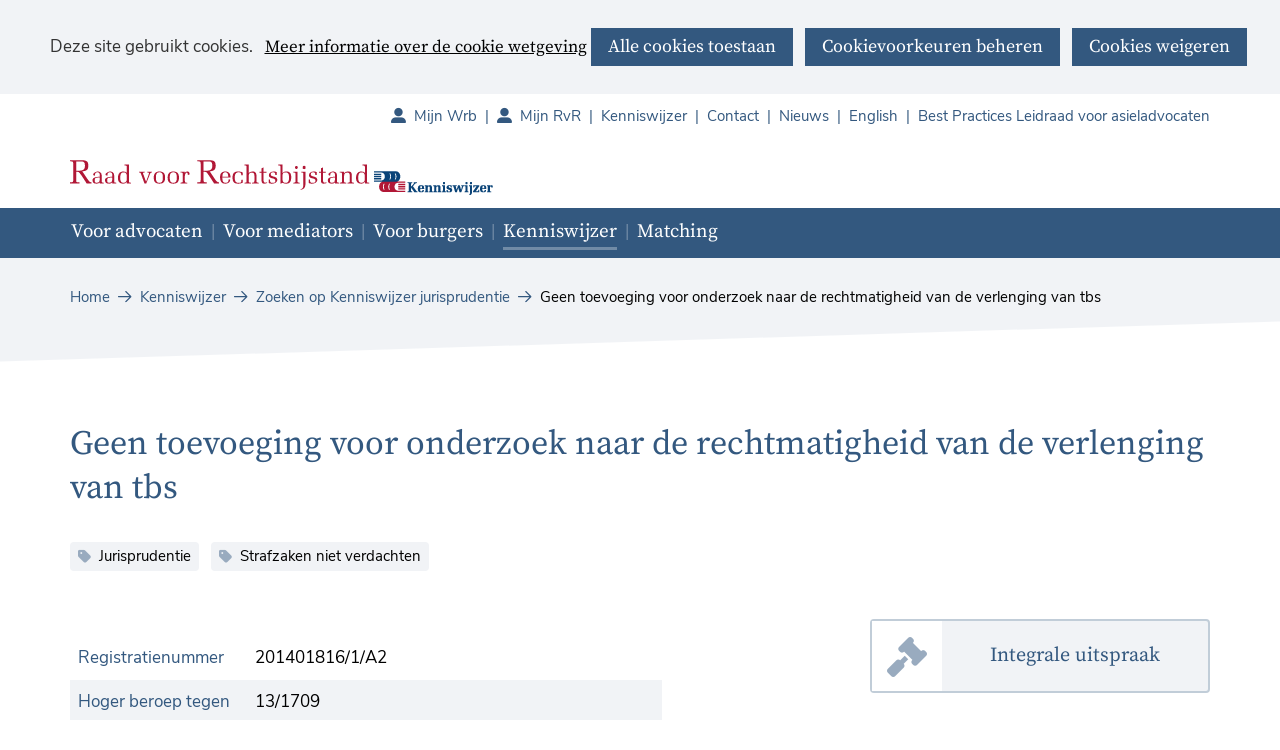

--- FILE ---
content_type: text/html; charset=utf-8
request_url: https://www.rvr.org/kenniswijzer/zoeken-kenniswijzer-jurisprudentie/2014/augustus/toevoeging-onderzoek/
body_size: 6489
content:
<!DOCTYPE html>
<html lang=nl>
  <head prefix="og: http://ogp.me/ns# dcterms: http://purl.org/dc/terms/ overheid: http://standaarden.overheid.nl/owms/">
    <meta charset="utf-8">
    <meta name=viewport content="initial-scale=1">
    <base href="/kenniswijzer/zoeken-kenniswijzer-jurisprudentie/2014/augustus/toevoeging-onderzoek/">
    <title>Geen toevoeging voor onderzoek naar de rechtmatigheid van de verlenging van tbs - rvr.org</title>
    <link rel="apple-touch-icon" href="https://www.rvr.org/apple-touch-icon.png">
    <link rel=icon href="https://www.rvr.org/favicon.png"><!--[if IE]>
          <link rel="shortcut icon" href="https://www.rvr.org/favicon.ico" />
          <![endif]-->
    <meta name="msapplication-TileColor" content="#ffffff">
    <meta name="msapplication-TileImage" content="/publish/varianten/10/favicons/256x256_schortcut_rvr.png">
    <link rel=canonical href="https://www.rvr.org/kenniswijzer/zoeken-kenniswijzer/jurisprudentie/2014/augustus/toevoeging-onderzoek/">
    <meta name=generator content="iprox.">
    <link rel=author href="mailto:noreply@rvr.org"><!--OWMS-Kern-->
    <meta property="dcterms:identifier" content="https://www.rvr.org/kenniswijzer/zoeken-kenniswijzer-jurisprudentie/2014/augustus/toevoeging-onderzoek/" datatype="dcterms:URI">
    <meta property="dcterms:title" content="Geen toevoeging voor onderzoek naar de rechtmatigheid van de verlenging van tbs">
    <meta property="dcterms:language" content=nl datatype="dcterms:RFC4646">
    <meta property="overheid:authority" content="Raad voor rechtsbijstand">
    <meta property="dcterms:creator" content="Raad voor rechtsbijstand">
    <meta property="dcterms:modified" content="2022-09-06" datatype="dcterms:W3CDTF">
    <meta property="dcterms:available" content="start=2014-08-13;" datatype="dcterms:Period"><!--OWMS-Mantel-->
    <meta property="dcterms:description" content="">
    <meta property="dcterms:publisher" content="Raad voor rechtsbijstand">
    <meta property="og:locale" content=nl_NL>
    <meta property="og:title" content="Geen toevoeging voor onderzoek naar de rechtmatigheid van de verlenging van tbs">
    <meta property="og:type" content=article>
    <meta property="og:site_name" content="rvr.org">
    <meta property="og:url" content="https://www.rvr.org/kenniswijzer/zoeken-kenniswijzer-jurisprudentie/2014/augustus/toevoeging-onderzoek/">
    <link media=all rel=stylesheet href="/views/css/efca83bd12ccf17701834db8b3dac26e.css">
    <link media=all rel=stylesheet href="/views/css/aa7ebebc2bc2fc4ec44851d35ef51c08.css" class="id normalize">
    <link media=all rel=stylesheet href="/views/css/c7ae898999b67f273087f680b9902dc7.css" class="id rvr-org-10dot8112">
    <link media=screen rel=stylesheet href="/views/css/f49740889ebd9996e5a683ccea053c72.css" class="id rvr-org-10dot8112">
    <link media=all rel=stylesheet href="/views/css/155b0e91097232d420fce04f2ec65246.css" class="id rvr-org-10dot8112">
    <link media=screen rel=stylesheet href="/views/css/ebd29866eb09328081b7eabcca54deba.css">
    <link media=print rel=stylesheet href="/views/css/7a1d3a34038339c9ea9e8572a51780e5.css">
    <link rel=stylesheet href="/aspx/read.aspx?AppIdt=globalcss&amp;ItmIdts=0,3437,3048,3047,3130,2633,3057,12835,2024,15511,16,75,76&amp;VldIdts=0,3130,6435,7263,7270,7275,7279,7466,3711,3718,6165,6174,3715,3716,3717,3857,6775,3045,3130&amp;VarIdt=10">
    <script src="/views/js/469e20e0e2051616857507615f90eacc.js"></script>
    <script><!--
window.piwikProTagmanagerId="ae355b81-b0cf-4f0b-8384-9cb018cb1d7c";window.piwikProTagmanagerAddress="https://rvr.containers.piwik.pro/";
//--></script>
    <script src="/views/js/4f3a1e084fee13f7abe9a9bf224f1f98.js"></script>
    <script><!--
var requiredFields=requiredFields||[],requiredLabels=requiredLabels||[];
//--></script>
  <body class="vew-rvr var-rvr ipx-baseline rol-body main-has-layout-regular header-has-layout-prof-header footer-has-layout-prof-footer left-aligned-list-images lazy-loading-images env-oper has-border has-bright-border has-list-icons site-has-kenniswijzer item-in-kenniswijzer theme-prof" data-breakpoints="[{&quot;className&quot;:&quot;large&quot;,&quot;minSize&quot;:1023,&quot;maxSize&quot;:99999},{&quot;className&quot;:&quot;medium&quot;,&quot;minSize&quot;:719,&quot;maxSize&quot;:1023},{&quot;className&quot;:&quot;small&quot;,&quot;minSize&quot;:0,&quot;maxSize&quot;:719}]" data-elt-breakpoints="[{ &quot;sizes&quot;:[444, 888], &quot;classNames&quot;:[&quot;elt-small&quot;, &quot;elt-medium&quot;, &quot;elt-large&quot;], &quot;selector&quot;: &quot;.grid-blok&quot; }]"><!--Start Piwik pro tag manager-->
    <script src="/views/js/4267d332f7515fb753de6beeb9ee680c.js"></script><!--End Piwik pro tag manager-->
    <div id=canvas class="canvas jurisprudentie" data-ipx-pagetype="{&quot;alias&quot;:&quot;jurisprudentie&quot;}">
      <header data-ipx-pagetype="{&quot;alias&quot;:&quot;header&quot;}"><!--googleoff: all-->
        <div class="skiplink-wrapper skiplink-forward"><a class="skiplink visuallyhidden focusable" id="content-start_back" href="#content-start">Ga naar de inhoud</a></div>
        <div class="header rol-sectie-header grid-wrapper wrapper_12 expand-to-page">
          <div class="grid-container container_12 grid-prof-header has-no-list-icons has-button-icons" data-layout="{&quot;columns&quot;:12,&quot;block-columns&quot;:1,&quot;gutter&quot;:0,&quot;padding&quot;:10,&quot;grid-column-width&quot;:100,&quot;DimSiz&quot;:1200,&quot;MinSiz&quot;:100,&quot;MaxSiz&quot;:1200}">
            <div id=zone_3047_headernav class="grid-zone grid_12 z-headernav z-rol-headernav is-fullwidth-zone has-bgcolor has-bright-bgcolor expand-to-page" data-layout="{&quot;columns&quot;:12,&quot;DimSiz&quot;:1200}">
              <div class="grid-row single-elt-row has-fullwidth-elt is-fullwidth-row rol-rij-secundaire-navigatie rol-rij-blok">
                <div class="grid-blok grid_12 rol-secundaire-navigatie type-secundaire-navigatie" id=Block_34690 data-layout="{&quot;id&quot;:34690,&quot;columns&quot;:12,&quot;DimSiz&quot;:1200,&quot;padding&quot;:10}">
                  <div class="grid-element">
                    <div class="grid-edge" data-id=PagCls_34690>
                      <nav id="secnav-34690" aria-labelledby="nav-title-34690" class="horizontaal-rechts sec-nav-mobile-insert-in-primnav">
                        <div class="grid-title elt-hidden-small elt-hidden-medium elt-hidden-large">
                          <div class="heading-elt heading-elt-nav"><a id="nav-title-34690" class="secundaire-navigatie" href="#opensecnav" data-nosmoothanchor=true>Direct naar</a></div>
                        </div>
                        <div class="grid-inside menu-container">
                          <ul id=opensecnav>
                            <li><span class="menu-text"><a class=portal href="https://mijnwrb.nl">Mijn Wrb</a></span>
                            <li><span class="menu-text"><a class=portal href="https://www.mijnrvr.nl/">Mijn RvR</a></span>
                            <li><span class="menu-text"><a href="https://www.rvr.org/kenniswijzer/">Kenniswijzer</a></span>
                            <li><span class="menu-text"><a href="https://www.rvr.org/contact/">Contact</a></span>
                            <li><span class="menu-text"><a href="https://www.rvr.org/nieuws/">Nieuws</a></span>
                            <li><span class="menu-text"><a href="https://www.rvr.org/english/">English</a></span>
                            <li><span class="menu-text"><a href="https://www.rvr.org/best-practices-leidraad-asieladvocaten/">Best Practices Leidraad voor asieladvocaten</a></span>
                          </ul>
                        </div>
                      </nav>
                    </div>
                  </div>
                </div>
              </div>
              <div id=Block_34685 data-layout="{&quot;id&quot;:34685,&quot;columns&quot;:4,&quot;DimSiz&quot;:400,&quot;padding&quot;:10}" class="grid-blok grid_8 type-logo rol-logo logo-plus-banner">
                <div class="grid-element">
                  <div class="grid-edge">
                    <div class="iprox-content no-icons image"><a href="https://www.rvr.org/"><img data-sources="[{&quot;width&quot;:315,&quot;height&quot;:45,&quot;src&quot;:&quot;/publish/pages/1558/raad-voor-rechtsbijstand-kenniswijzer-01.svg&quot;}]" alt="Raad voor Rechtsbijstand" data-id=1558 id=img_pagvld_29523_0 class="img-vector img_pagvld_29523_0 logo-svg" width=315 height=45 src="/publish/pages/1558/raad-voor-rechtsbijstand-kenniswijzer-01.svg"></a><span class="visuallyhidden logo-home-link-text"> (naar homepage)</span></div>
                    <div class="iprox-content image stretch"><a class=siteLink href="https://www.rvr.org/kenniswijzer/" title=Kenniswijzer><img data-sources="[{&quot;width&quot;:120,&quot;height&quot;:45,&quot;src&quot;:&quot;/publish/pages/1558/kenniswijzer.png&quot;}]" alt=Kenniswijzer data-id=1558 id=img_pagvld_31248_0 class="img-bitmap img_pagvld_31248_0" width=120 height=45 src="/publish/pages/1558/kenniswijzer.png"></a></div>
                  </div>
                </div>
              </div>
              <div class="grid-blok grid_4 rol-zoeken type-zoeken has-button-icons" id=Block_34692 data-layout="{&quot;id&quot;:34692,&quot;columns&quot;:4,&quot;DimSiz&quot;:400,&quot;padding&quot;:10}">
                <div class="grid-element">
                  <div class="grid-edge" data-id=PagCls_34692><!--no search--></div>
                </div>
              </div>
            </div>
            <div class="zone-clear-headernav"></div>
            <div id="zone_3047_header-navigatie" class="grid-zone grid_12 z-header-navigatie z-rol-header-navigatie is-fullwidth-zone has-titlebgcolor has-dark-titlebgcolor has-bgcolor has-dark-bgcolor expand-to-page" data-layout="{&quot;columns&quot;:12,&quot;DimSiz&quot;:1200}">
              <div class="grid-row single-elt-row has-fullwidth-elt is-fullwidth-row rol-rij-primaire-navigatie rol-rij-blok has-titlebgcolor has-dark-titlebgcolor has-bgcolor has-dark-bgcolor expand-to-page">
                <div class="grid-blok grid_12 rol-primaire-navigatie type-primaire-navigatie has-titlebgcolor has-dark-titlebgcolor has-bgcolor has-dark-bgcolor expand-to-zone" id=Block_34688 data-layout="{&quot;id&quot;:34688,&quot;columns&quot;:12,&quot;DimSiz&quot;:1200,&quot;padding&quot;:10}">
                  <div class="grid-element">
                    <div class="grid-edge" data-id=PagCls_34688>
                      <nav id="nav-34688" aria-label=Menu class="bl-navbar bl-navbar-static navexpand-small navexpand-medium" data-nav-expanding="small medium">
                        <div class="grid-title elt-visible-small elt-visible-medium elt-hidden-large">
                          <div class="heading-elt heading-elt-nav"><button type=button id="nav-title-34688" class="ipx-btn-link primaire-navigatie" aria-controls=openprimnav>Menu</button></div>
                        </div>
                        <div class="grid-inside menu-container">
                          <ul id=openprimnav aria-labelledby="nav-title-34688" class="nav-eenvoudig-uitvalmenu">
                            <li class="bl-navitem focusable bl-dropdown drpdwn">
                              <div class="menu-heading"><a id="navitem-36977" class="primaire-navigatie-item bl-dropdown-toggle drpdwn-tggl" data-toggle=dropdown href="https://www.rvr.org/advocaten/">Voor advocaten</a></div><button type=button class="primaire-navigatie-item-caret" id="navitem-caret-36977" aria-controls="navmenu-36977"><span class=tekstbrowser>Voor advocaten</span><span class=caret></span></button>
                              <ul id="navmenu-36977" aria-label="Voor advocaten" class="subnavigatie level-2 bl-dropdown-menu drpdwn-mnu">
                                <li class="bl-navitem"><a id="navitem-36997" class="primaire-navigatie-item" href="https://www.rvr.org/advocaten/inschrijven-raad/">Algemene inschrijving bij de Raad</a>
                                <li class="bl-navitem"><a id="navitem-37006" class="primaire-navigatie-item" href="https://www.rvr.org/advocaten/ingeschreven/">Ingeschreven en dan?</a>
                                <li class="bl-navitem"><a id="navitem-36996" class="primaire-navigatie-item" href="https://www.rvr.org/advocaten/toevoegingen/">Over toevoegingen</a>
                                <li class="bl-navitem"><a id="navitem-36998" class="primaire-navigatie-item" href="https://www.rvr.org/advocaten/declaratie-indienen/">Declaratie indienen</a>
                                <li class="bl-navitem"><a id="navitem-37000" class="primaire-navigatie-item" href="https://www.rvr.org/advocaten/nieuws/">Nieuws</a>
                                <li class="bl-navitem"><a id="navitem-37020" class="primaire-navigatie-item" href="https://www.rvr.org/advocaten/formulieren-advocaten/">Formulieren voor advocaten</a>
                                <li class="bl-navitem"><a id="navitem-37036" class="primaire-navigatie-item" href="https://www.rvr.org/advocaten/direct-regelen/">Direct regelen</a>
                                <li class="bl-navitem"><a id="navitem-57380" class="primaire-navigatie-item" href="https://www.rvr.org/advocaten/subsidieregeling-beroepsopleiding/">Subsidieregeling beroepsopleiding sociaal advocaten</a>
                              </ul>
                            <li class="bl-navitem focusable bl-dropdown drpdwn">
                              <div class="menu-heading"><a id="navitem-36979" class="primaire-navigatie-item bl-dropdown-toggle drpdwn-tggl" data-toggle=dropdown href="https://www.rvr.org/mediators/">Voor mediators</a></div><button type=button class="primaire-navigatie-item-caret" id="navitem-caret-36979" aria-controls="navmenu-36979"><span class=tekstbrowser>Voor mediators</span><span class=caret></span></button>
                              <ul id="navmenu-36979" aria-label="Voor mediators" class="subnavigatie level-2 bl-dropdown-menu drpdwn-mnu">
                                <li class="bl-navitem"><a id="navitem-37011" class="primaire-navigatie-item" href="https://www.rvr.org/mediators/inschrijven-raad/">Algemene inschrijving bij de Raad</a>
                                <li class="bl-navitem"><a id="navitem-37012" class="primaire-navigatie-item" href="https://www.rvr.org/mediators/ingeschreven/">Ingeschreven en dan?</a>
                                <li class="bl-navitem"><a id="navitem-37015" class="primaire-navigatie-item" href="https://www.rvr.org/mediators/toevoegingen/">Over toevoegingen</a>
                                <li class="bl-navitem"><a id="navitem-37013" class="primaire-navigatie-item" href="https://www.rvr.org/mediators/declaratie-indienen/">Declaratie indienen</a>
                                <li class="bl-navitem"><a id="navitem-37014" class="primaire-navigatie-item" href="https://www.rvr.org/mediators/nieuws-mediators/">Nieuws voor mediators</a>
                                <li class="bl-navitem"><a id="navitem-37021" class="primaire-navigatie-item" href="https://www.rvr.org/mediators/formulieren-mediators/">Formulieren voor mediators</a>
                                <li class="bl-navitem"><a id="navitem-57463" class="primaire-navigatie-item" href="https://www.rvr.org/mediators/wrb-mediators/">Mijn Wrb voor mediators</a>
                              </ul>
                            <li class="bl-navitem"><span class="menu-text"><a id="navitem-55030" class="primaire-navigatie-item" href="https://www.rvr.org/burgers/">Voor burgers</a></span>
                            <li class="bl-navitem active focusable bl-dropdown drpdwn">
                              <div class="menu-heading"><a id="navitem-36978" class="primaire-navigatie-item bl-dropdown-toggle drpdwn-tggl kenniswijzer" aria-current=true data-toggle=dropdown href="https://www.rvr.org/kenniswijzer/">Kenniswijzer</a></div><button type=button class="primaire-navigatie-item-caret" id="navitem-caret-36978" aria-controls="navmenu-36978"><span class=tekstbrowser>Kenniswijzer</span><span class=caret></span></button>
                              <ul id="navmenu-36978" aria-label=Kenniswijzer class="subnavigatie level-2 bl-dropdown-menu drpdwn-mnu">
                                <li class="bl-navitem"><a id="navitem-37004" class="primaire-navigatie-item" href="https://www.rvr.org/kenniswijzer/wijzigingen-werkinstructies/">Wijzigingen werkinstructies</a>
                                <li class="bl-navitem"><a id="navitem-37005" class="primaire-navigatie-item" href="https://www.rvr.org/kenniswijzer/kenniswijzer/">Meer over de Kenniswijzer</a>
                                <li class="bl-navitem"><a id="navitem-37010" class="primaire-navigatie-item" href="https://www.rvr.org/kenniswijzer/extra-uren/">Werkinstructies extra uren</a>
                                <li class="bl-navitem"><a id="navitem-37009" class="primaire-navigatie-item" href="https://www.rvr.org/kenniswijzer/mediation/">Werkinstructies mediation</a>
                                <li class="bl-navitem"><a id="navitem-37007" class="primaire-navigatie-item" href="https://www.rvr.org/kenniswijzer/toevoegen/">Werkinstructies toevoegen</a>
                                <li class="bl-navitem"><a id="navitem-37008" class="primaire-navigatie-item" href="https://www.rvr.org/kenniswijzer/vaststellen/">Werkinstructies vaststellen</a>
                                <li class="bl-navitem"><a id="navitem-37003" class="primaire-navigatie-item" href="https://www.rvr.org/kenniswijzer/wet-regelgeving/">Wet- en regelgeving</a>
                                <li class="bl-navitem"><a id="navitem-37001" class="primaire-navigatie-item" href="https://www.rvr.org/kenniswijzer/zoeken-kenniswijzer/">Zoeken op Kenniswijzer</a>
                                <li class="bl-navitem active"><a id="navitem-37028" class="primaire-navigatie-item" aria-current=true href="https://www.rvr.org/kenniswijzer/zoeken-kenniswijzer-jurisprudentie/">Zoeken op Kenniswijzer jurisprudentie</a>
                              </ul>
                            <li class="bl-navitem focusable bl-dropdown drpdwn">
                              <div class="menu-heading"><a id="navitem-58177" class="primaire-navigatie-item bl-dropdown-toggle drpdwn-tggl" data-toggle=dropdown href="https://www.rvr.org/matching/">Matching</a></div><button type=button class="primaire-navigatie-item-caret" id="navitem-caret-58177" aria-controls="navmenu-58177"><span class=tekstbrowser>Matching</span><span class=caret></span></button>
                              <ul id="navmenu-58177" aria-label=Matching class="subnavigatie level-2 bl-dropdown-menu drpdwn-mnu">
                                <li class="bl-navitem"><a id="navitem-58178" class="primaire-navigatie-item" href="https://www.rvr.org/matching/antwoorden-veelgestelde-vragen/">Antwoorden op veelgestelde vragen</a>
                              </ul>
                            <li class="bl-navitem sec-nav-item"><span class="menu-text"><a id="navitem-57701" class="primaire-navigatie-item portal" href="https://mijnwrb.nl">Mijn Wrb</a></span>
                            <li class="bl-navitem sec-nav-item"><span class="menu-text"><a id="navitem-36999" class="primaire-navigatie-item portal" href="https://www.mijnrvr.nl/">Mijn RvR</a></span>
                            <li class="bl-navitem sec-nav-item"><span class="menu-text"><a id="navitem-36992" class="primaire-navigatie-item" href="https://www.rvr.org/kenniswijzer/">Kenniswijzer</a></span>
                            <li class="bl-navitem sec-nav-item"><span class="menu-text"><a id="navitem-36994" class="primaire-navigatie-item" href="https://www.rvr.org/contact/">Contact</a></span>
                            <li class="bl-navitem sec-nav-item"><span class="menu-text"><a id="navitem-37016" class="primaire-navigatie-item" href="https://www.rvr.org/nieuws/">Nieuws</a></span>
                            <li class="bl-navitem sec-nav-item"><span class="menu-text"><a id="navitem-36995" class="primaire-navigatie-item" href="https://www.rvr.org/english/">English</a></span>
                            <li class="bl-navitem sec-nav-item"><span class="menu-text"><a id="navitem-53014" class="primaire-navigatie-item" href="https://www.rvr.org/best-practices-leidraad-asieladvocaten/">Best Practices Leidraad voor asieladvocaten</a></span>
                          </ul>
                        </div>
                      </nav>
                    </div>
                  </div>
                </div>
              </div>
            </div>
            <div class="zone-clear-header-navigatie"></div>
            <div id=zone_3047_sitepad class="grid-zone grid_12 z-sitepad z-rol-sitepad is-fullwidth-zone has-titlebgcolor has-bright-titlebgcolor has-bgcolor has-bright-bgcolor expand-to-page" data-layout="{&quot;columns&quot;:12,&quot;DimSiz&quot;:1200}">
              <div class="grid-row single-elt-row has-fullwidth-elt is-fullwidth-row rol-rij-sitepad rol-rij-blok">
                <div class="grid-blok grid_12 rol-sitepad type-sitepad expand-to-zone" id=Block_34694 data-layout="{&quot;id&quot;:34694,&quot;columns&quot;:12,&quot;DimSiz&quot;:1200,&quot;padding&quot;:10}">
                  <div class="grid-element">
                    <div class="grid-edge" data-id=PagCls_34694>
                      <div class="grid-inside">
                        <nav class="bread-crumb elt-hidden-none" aria-label=Sitepad>
                          <div class="bread-crumb-wrapper ipng-sitepad sitepad-is-ol">
                            <ol itemscope itemtype="http://schema.org/BreadcrumbList" class=kruimelpad>
                              <li itemprop=itemListElement itemscope itemtype="http://schema.org/ListItem" class=item><a itemprop=item href="https://www.rvr.org/"><span itemprop=name>Home</span></a>
                                <meta itemprop=position content=1><span class="bread-crumb-separator" aria-hidden=true> ›</span>
                              <li itemprop=itemListElement itemscope itemtype="http://schema.org/ListItem" class=item><a itemprop=item href="https://www.rvr.org/kenniswijzer/"><span itemprop=name>Kenniswijzer</span></a>
                                <meta itemprop=position content=2><span class="bread-crumb-separator" aria-hidden=true> ›</span>
                              <li itemprop=itemListElement itemscope itemtype="http://schema.org/ListItem" class=item><a itemprop=item href="https://www.rvr.org/kenniswijzer/zoeken-kenniswijzer-jurisprudentie/"><span itemprop=name>Zoeken op Kenniswijzer jurisprudentie</span></a>
                                <meta itemprop=position content=3><span class="bread-crumb-separator" aria-hidden=true> ›</span>
                              <li itemprop=itemListElement itemscope itemtype="http://schema.org/ListItem" class="item laatste nolink" aria-current=page><span itemprop=name>Geen toevoeging voor onderzoek naar de rechtmatigheid van de verlenging van tbs</span>
                                <meta itemprop=position content=4>
                            </ol>
                          </div>
                        </nav>
                      </div>
                    </div>
                  </div>
                </div>
              </div>
            </div>
            <div class="zone-clear-sitepad"></div>
          </div>
          <div class="layout-clear clear"></div>
        </div><!--googleon: all-->
      </header>
      <main data-pagetitle="Geen toevoeging voor onderzoek naar de rechtmatigheid van de verlenging van tbs" data-ipx-pagetype="{&quot;alias&quot;:&quot;jurisprudentie&quot;}">
        <div id="content-start" tabindex="-1"></div>
        <div id=content class="main rol-sectie-main grid-wrapper wrapper_12">
          <div class="grid-container container_12 grid-regular has-link-icons has-list-icons has-button-icons" data-layout="{&quot;columns&quot;:12,&quot;block-columns&quot;:1,&quot;gutter&quot;:0,&quot;padding&quot;:10,&quot;inner-padding&quot;:10,&quot;DimSiz&quot;:1200,&quot;MinSiz&quot;:100,&quot;MaxSiz&quot;:1200}">
            <div id=zone_3437_title class="grid-zone grid_12 z-title z-rol-title is-fullwidth-zone" data-layout="{&quot;columns&quot;:12,&quot;DimSiz&quot;:1200}">
              <div class="grid-blok grid_12 rol-paginatitel type-titel" data-layout="{&quot;columns&quot;:12,&quot;DimSiz&quot;:1200}">
                <div class="grid-element">
                  <div class="grid-edge">
                    <h1 class="grid-title">Geen toevoeging voor onderzoek naar de rechtmatigheid van de verlenging van tbs<span class=submode></span></h1>
                    <div class="grid-inside trefwoorden"><span class=trefwoord>
                        <div class="iprox-keywords iprox-content">Jurisprudentie</div>
                      </span><span class=trefwoord>
                        <div class="iprox-keywords iprox-content">Strafzaken niet verdachten</div>
                      </span>
                    </div>
                  </div>
                </div>
              </div><br class="end-of-zone">
            </div>
            <div class="zone-clear-title"></div>
            <div id=zone_3437_content class="grid-zone grid_8 z-content z-rol-content" data-layout="{&quot;columns&quot;:8,&quot;DimSiz&quot;:800}">
              <div class="grid-blok grid_8 rol-kenmerken type-kenmerken" data-layout="{&quot;columns&quot;:8,&quot;DimSiz&quot;:800,&quot;padding&quot;:10}">
                <div class="grid-element">
                  <div class="grid-edge" data-id=PagCls_37994>
                    <div class="grid-inside">
                      <table>
                        <tr>
                          <th scope=row>Registratienummer</th>
                          <td>
                            <div class="iprox-plain iprox-content">201401816/1/A2</div>
                          </td>
                        </tr>
                        <tr>
                          <th scope=row>Hoger beroep tegen</th>
                          <td>
                            <div class="iprox-plain iprox-content">13/1709</div>
                          </td>
                        </tr>
                        <tr>
                          <th scope=row>Datum uitspraak</th>
                          <td>
                            <div class="iprox-date iprox-content"><time datetime="2014-08-13">13 augustus 2014</time></div>
                          </td>
                        </tr>
                        <tr>
                          <th scope=row>Rechtsgebied</th>
                          <td>
                            <div class="iprox-keywords iprox-content">Strafzaken niet verdachten</div>
                          </td>
                        </tr>
                        <tr>
                          <th scope=row>Instantie</th>
                          <td>
                            <div class="iprox-plain iprox-content">Raad van State</div>
                          </td>
                        </tr>
                        <tr>
                          <th scope=row>Appellant</th>
                          <td>
                            <div class="iprox-plain iprox-content">Rechtzoekende</div>
                          </td>
                        </tr>
                        <tr>
                          <th scope=row>Uitspraak</th>
                          <td>
                            <div class="iprox-plain iprox-content">Hoger beroep ongegrond</div>
                          </td>
                        </tr>
                      </table>
                    </div>
                  </div>
                </div>
              </div>
              <div class="grid-blok grid_8 rol-inhoud type-inhoud" data-layout="{&quot;columns&quot;:8,&quot;DimSiz&quot;:800}">
                <div class="grid-element">
                  <div class="grid-edge" data-id=PagVld_33181>
                    <div class="grid-title">
                      <h2>Essentie</h2>
                    </div>
                    <div class="grid-inside">
                      <div class="iprox-rich-content iprox-content">
                        <p>De gevraagde toevoeging betreft bijstand voor een onderzoek naar de gevolgen van het arrest van het EHRM in de zaak Van der Velden tegen Nederland, voor de rechtmatigheid van een verlenging van de aan rechtzoekende opgelegde maatregel tot terbeschikkingstelling.</p>
                        <p>De raad heeft aan de afwijzing terecht ten grondslag gelegd dat rechtzoekende op het moment van de aanvraag geen advocaat nodig had.  Gelet op de omstandigheden dat er een taskforce is ingesteld voor onderzoek naar de rechtmatigheid van de verlenging van tbs en de resultaten van het onderzoek binnenkort worden verwacht, kon de raad zich in redelijkheid op het standpunt stellen dat op het moment van de aanvraag gefinancierde rechtsbijstand niet nodig was voor rechtzoekende. Rechtzoekende kon zelf, met behulp van een ander dan een advocaat, in het kader van het onderzoek van de taskforce zijn belangen behartigen.</p>
                      </div>
                    </div>
                  </div>
                </div>
              </div><br class="end-of-zone">
            </div>
            <div class="zone-clear-content"></div>
            <div id=zone_3437_aside class="grid-zone grid_4 z-aside z-rol-aside" data-layout="{&quot;columns&quot;:4,&quot;DimSiz&quot;:400}">
              <div class="grid-blok grid_4 rol-integrale-uitspraak type-integrale-uitspraak" data-layout="{&quot;columns&quot;:4,&quot;DimSiz&quot;:400}">
                <div class="grid-element">
                  <div class="grid-edge" data-id=PagVld_33180>
                    <div class="grid-inside"><a class="integrale-uitspraak externLink" href="http://uitspraken.rechtspraak.nl/inziendocument?id=ECLI%3ANL%3ARVS%3A2014%3A3040">Integrale uitspraak</a></div>
                  </div>
                </div>
              </div>
              <div class="grid-blok grid_4 rol-lijst type-lijst toepasselijke-wetsartikelen" data-layout="{&quot;columns&quot;:4,&quot;DimSiz&quot;:400,&quot;padding&quot;:10}">
                <div class="grid-element">
                  <div class="grid-edge" data-id=PagCls_37995>
                    <div class="grid-title">
                      <h2>Toepasselijke wetsartikel(en)</h2>
                    </div>
                    <div class="grid-inside">
                      <ul class="iprox-content list">
                        <li><span class="li-content"><a href="https://wetten.overheid.nl/jci1.3:c:BWBR0006368&amp;hoofdstuk=III&amp;afdeling=1&amp;artikel=12" class=externLink>Artikel 12 Wrb</a></span>
                      </ul>
                    </div>
                  </div>
                </div>
              </div><br class="end-of-zone">
            </div>
            <div class="zone-clear-aside"></div>
          </div>
          <div class="layout-clear clear"></div>
        </div>
      </main>
      <footer data-ipx-pagetype="{&quot;alias&quot;:&quot;footer&quot;}"><!--googleoff: all-->
        <div class="footer rol-sectie-footer grid-wrapper wrapper_12 expand-to-page">
          <div class="grid-container container_12 grid-prof-footer has-bgcolor has-bright-bgcolor has-list-icons has-button-icons" data-layout="{&quot;columns&quot;:12,&quot;block-columns&quot;:1,&quot;gutter&quot;:0,&quot;padding&quot;:10,&quot;grid-column-width&quot;:100,&quot;DimSiz&quot;:1200,&quot;MinSiz&quot;:100,&quot;MaxSiz&quot;:1200}">
            <div id=zone_3048_share class="grid-zone grid_6 z-share z-rol-share has-bgcolor has-bright-bgcolor expand-to-page" data-layout="{&quot;columns&quot;:6,&quot;DimSiz&quot;:600}"><br class="end-of-zone"></div>
            <div class="zone-clear-share"></div>
            <div id="zone_3048_call-to-action" class="grid-zone grid_6 z-call-to-action z-rol-call-to-action" data-layout="{&quot;columns&quot;:6,&quot;DimSiz&quot;:600}">
              <div class="grid-blok grid_6" data-layout="{&quot;columns&quot;:6,&quot;DimSiz&quot;:600}">
                <div class="grid-element">
                  <div class="grid-edge">
                    <div class="grid-title">
                      <h2>We hebben een nieuw beeldmerk:</h2>
                    </div>
                    <div class="grid-inside"><span class="call-to-action"><a class=popup href="https://www.rvr.org/pop-up/nieuw-beeldmerk/" data-popup-interaction-timeout=2000 data-popup-idle-timeout=5000 data-feedback-id=19781>Lees meer</a></span></div>
                  </div>
                </div>
              </div><br class="end-of-zone">
            </div>
            <div class="zone-clear-call-to-action"></div>
            <div id="zone_3048_footer-oblique" class="grid-zone grid_12 z-footer-oblique z-rol-footer-oblique is-fullwidth-zone expand-to-page" data-layout="{&quot;columns&quot;:12,&quot;DimSiz&quot;:1200}"><br class="end-of-zone"></div>
            <div class="zone-clear-footer-oblique"></div>
            <div id="zone_3048_footer-above" class="grid-zone grid_12 z-footer-above z-rol-footer-above is-fullwidth-zone has-titlebgcolor has-bright-titlebgcolor has-bgcolor has-bright-bgcolor expand-to-page has-link-icons has-list-icons" data-layout="{&quot;columns&quot;:12,&quot;DimSiz&quot;:1200}">
              <div class="grid-row single-elt-row rol-rij-lijst">
                <div class="grid-blok grid_8 suffix_4 rol-lijst type-lijst" id=Block_34705 data-layout="{&quot;id&quot;:34705,&quot;columns&quot;:8,&quot;DimSiz&quot;:800,&quot;suffix&quot;:4,&quot;padding&quot;:10}">
                  <div class="grid-element">
                    <div class="grid-edge" data-id=PagCls_34705>
                      <div class="grid-title">
                        <h2>Over de Raad voor Rechtsbijstand</h2>
                      </div>
                      <div class="grid-inside">
                        <div class="iprox-content iprox-rich-content description">
                          <p>Burgers moeten kunnen rekenen op passende ondersteuning en goede rechtsbijstand. Daar maakt de Raad voor Rechtsbijstand zich sterk voor via de organisatie en borging van gesubsidieerde mediation en rechtsbijstand, uitvoering van de Wet schuldsanering natuurlijke personen en de Wet beëdigde tolken en vertalers.</p>
                        </div>
                        <ul class="iprox-content list">
                          <li data-ipx-id=2633 class="entry ipx-pt-landingspagina"><span class="li-content"><a class=siteLink href="https://www.raadvoorrechtsbijstand.org/over/">Meer over ons</a></span>
                          <li data-ipx-id=3057 class="entry ipx-pt-enquete"><span class="li-content"><a class=siteLink href="https://www.rvr.org/contact/">Contact</a></span>
                          <li data-ipx-id=12835 class="entry ipx-pt-artikel"><span class="li-content"><a class=siteLink href="https://www.raadvoorrechtsbijstand.org/publicaties/wet-open-overheid-woo/">Protocol Wet open overheid (Woo)</a></span>
                        </ul>
                      </div>
                    </div>
                  </div>
                </div>
              </div>
            </div>
            <div class="zone-clear-footer-above"></div>
            <div id="zone_3048_footer-below" class="grid-zone grid_12 z-footer-below z-rol-footer-below is-fullwidth-zone has-titlebgcolor has-dark-titlebgcolor has-bgcolor has-dark-bgcolor expand-to-page has-no-list-icons" data-layout="{&quot;columns&quot;:12,&quot;DimSiz&quot;:1200}">
              <div class="grid-blok grid_8 rol-lijst type-lijst" id=Block_34718 data-layout="{&quot;id&quot;:34718,&quot;columns&quot;:8,&quot;DimSiz&quot;:800,&quot;padding&quot;:10}">
                <div class="grid-element">
                  <div class="grid-edge" data-id=PagCls_34718>
                    <div class="grid-inside">
                      <ul class="iprox-content list">
                        <li data-ipx-id=2024 class="entry ipx-pt-artikel"><span class="li-content"><a class=siteLink href="https://www.rvr.org/toegankelijkheid/">Toegankelijkheid</a></span>
                        <li class=entry><span class="li-content"><a class=siteLink href="https://www.rvr.org/vaste-onderdelen/privacy/">Privacy</a></span>
                        <li data-ipx-id=16 class="entry ipx-pt-artikel"><span class="li-content"><a class=siteLink href="https://www.rvr.org/informatie-cookie/">Cookies</a></span>
                        <li data-ipx-id=75 class="entry ipx-pt-artikel"><span class="li-content"><a class=siteLink href="https://www.rvr.org/proclaimer/">Proclaimer</a></span>
                        <li data-ipx-id=76 class="entry ipx-pt-artikel"><span class="li-content"><a class=siteLink href="https://www.rvr.org/beveiligingslek-melden/">Informatiebeveiliging</a></span>
                      </ul>
                    </div>
                  </div>
                </div>
              </div>
              <div class="grid-blok grid_4 rol-volg-ons type-volg-ons" id=Block_34728 data-layout="{&quot;id&quot;:34728,&quot;columns&quot;:4,&quot;DimSiz&quot;:400,&quot;padding&quot;:10}">
                <div class="grid-element">
                  <div class="grid-edge" data-id=PagCls_34728>
                    <div class="grid-title">
                      <h2>Volg ons op</h2>
                    </div>
                    <div class="grid-inside">
                      <ul class="social-buttons">
                        <li class="social-button social-button-has-aka social-button-youtube"><a href="https://www.youtube.com/channel/UCiCF5YiNxD9Q6SdjLnbQRfA"><span class="social-button-text">Youtube</span></a>
                        <li class="social-button social-button-has-aka social-button-linkedin"><a href="https://www.linkedin.com/company/raad-voor-rechtsbijstand/?originalSubdomain=nl"><span class="social-button-text">LinkedIn</span></a>
                      </ul>
                    </div>
                  </div>
                </div>
              </div>
            </div>
            <div class="zone-clear-footer-below"></div>
          </div>
          <div class="layout-clear clear"></div>
        </div><!--googleon: all-->
      </footer>
    </div>
    <script><!--
var itmIdt="3437",envIdt="2",varIdt="10";
//--></script>
    <script src="/views/js/4f42d177533a97fbf593d3ffd3f02fa3.js"></script>
    <script src="/aspx/read.aspx?AppIdt=reference-lists&amp;SitIdt=14"></script>
    <script src="/views/js/a7e86e9c3fcc4b95983b841b360c736a.js"></script>
    <script src="/views/js/952cc5b7cd1b88975ffdf02ad5ff5610.js" class="id rvr-org"></script>
    <script src="/views/js/be8203ec3feaeb86797b5357d809a976.js"></script>

--- FILE ---
content_type: image/svg+xml
request_url: https://www.rvr.org/views/rvr/images/sitepad.svg
body_size: -627
content:
<svg id="Layer_1" data-name="Layer 1" xmlns="http://www.w3.org/2000/svg" width="1667.2" height="52.4" viewBox="0 0 1667.2 52.4"><polygon points="1667.2 52.4 0 52.4 1667.2 0 1667.2 52.4" style="fill:#fff"/></svg>